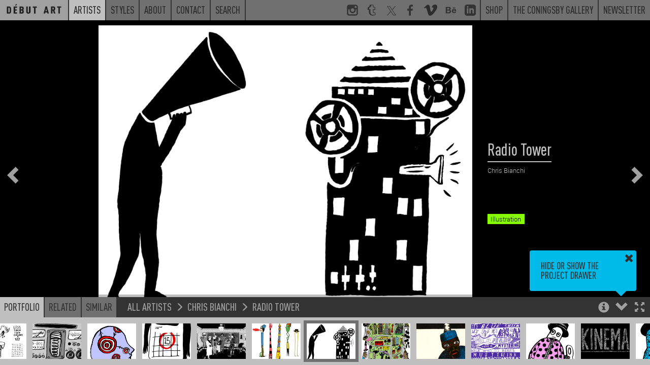

--- FILE ---
content_type: text/html; charset=UTF-8
request_url: https://www.debutart.com/artist/chris-bianchi/radio-tower
body_size: 5945
content:
<!DOCTYPE html>
<html lang="en">
<head>
    <meta charset="utf-8">
    <meta http-equiv="X-UA-Compatible" content="IE=edge">
    <meta name="viewport" content="width=device-width, initial-scale=1.0, maximum-scale=1.0, user-scalable=no">
    <title>
        Radio Tower / Chris Bianchi - Projects - Debut Art    </title>

    <link rel="icon" href="/favicon.ico?v=<div>
    Knowing is not enough; we must apply. Being willing is not enough; we must do. - Leonardo da Vinci
</div>"/>
    <meta name="description"
          content="[url=http://www.debutart.com/artist/chris-bianchi]Chris Bianchi[/url] works as freelance illustrator. [url=http://www.debutart.com/artist/chris-bianchi]Chris Bianchi[/url]&#039;s personal work deals largel..."/>
    <link rel="canonical" href=""/>
    <meta property="og:locale" content="en_US"/>

            <meta property="og:title" content="Radio Tower / Chris Bianchi - Projects - Debut Art - Debut Art"/>
        <meta property="og:description"
          content="[url=http://www.debutart.com/artist/chris-bianchi]Chris Bianchi[/url] works as freelance illustrator. [url=http://www.debutart.com/artist/chris-bianchi]Chris Bianchi[/url]&#039;s personal work deals largel..."/>
    <meta property="og:url" content=""/>
    <meta property="og:site_name" content="Debut Art"/>
    <meta property="og:image" content="https://debutart-static-v1.s3.eu-west-1.amazonaws.com/projectitem/0/9/1c0e8fdce036140d07e5ca519f61a90d/4690_medium-retina.jpg?2016-04-0115:44:24"/>
    <meta name="twitter:card" content="summary_large_image"/>
    <meta name="twitter:description"
          content="[url=http://www.debutart.com/artist/chris-bianchi]Chris Bianchi[/url] works as freelance illustrator. [url=http://www.debutart.com/artist/chris-bianchi]Chris Bianchi[/url]&#039;s personal work deals largel..."/>
            <meta name="twitter:title" content="Radio Tower / Chris Bianchi - Projects - Debut Art - Debut Art"/>
        <meta name="twitter:site" content="@debutart"/>
    <meta name="twitter:domain" content="Debut Art"/>
    <meta name="twitter:image:src" content="https://debutart-static-v1.s3.eu-west-1.amazonaws.com/projectitem/0/9/1c0e8fdce036140d07e5ca519f61a90d/4690_medium-retina.jpg?2016-04-0115:44:24"/>
    <meta name="twitter:creator" content="@debutart"/>

    <!--[if lt IE 9]>
        <script src="js/html5shiv.min.js"></script>
        <script src="js/respond.min.js"></script>
    <![endif]-->

    <script>
        (function (i, s, o, g, r, a, m) {
            i['GoogleAnalyticsObject'] = r;
            i[r] = i[r] || function () {
                (i[r].q = i[r].q || []).push(arguments)
            }, i[r].l = 1 * new Date();
            a = s.createElement(o),
                m = s.getElementsByTagName(o)[0];
            a.async = 1;
            a.src = g;
            m.parentNode.insertBefore(a, m)
        })(window, document, 'script', 'https://www.google-analytics.com/analytics.js', 'ga');

        ga('create', 'UA-78544339-1', 'auto');
        ga('require', 'linkid');
        ga('send', 'pageview');

    </script>

    <script type="text/javascript" src="/js/4f79b05.js?20251126093800"></script>

    <link href="https://www.debutart.com/css/dark.css?20251126093800" rel="stylesheet" id="style-theme" />

    
    <script>
        var colourThemes = [];
        colourThemes.push('https://www.debutart.com/css/light.css');
        colourThemes.push('https://www.debutart.com/css/dark.css?20251126093800');

        var currentTheme = 1; // default to dark theme
        var themeCache = null;
        var themeCache = Cookies.get('debutColourTheme');

        if (themeCache != undefined) {
            currentTheme = +themeCache;
        }
        $('#style-theme').attr('href', colourThemes[currentTheme]);
    </script>


</head>

<body class="body-viewer">

<svg style="display:none;">
    <defs>
        <g id="svg_facebook">
            <path
                d="M72.9,17.5l-9.2,0c-7.2,0-8.6,3.4-8.6,8.4V37h17.2l-2.2,17.4H55.1v44.5H37.2V54.4h-15V37h15V24.2 c0-14.8,9.1-22.9,22.3-22.9c6.3,0,11.8,0.5,13.4,0.7V17.5z"
            />
        </g>
        <g
            id="svg_twitter"
            transform="scale(2.2)"
        >
            <path
                d="M 5.9199219 6 L 20.582031 27.375 L 6.2304688 44 L 9.4101562 44 L 21.986328 29.421875 L 31.986328 44 L 44 44 L 28.681641 21.669922 L 42.199219 6 L 39.029297 6 L 27.275391 19.617188 L 17.933594 6 L 5.9199219 6 z M 9.7167969 8 L 16.880859 8 L 40.203125 42 L 33.039062 42 L 9.7167969 8 z"
            />
        </g>
        <g id="svg_instagram">
            <path
                d="M99,22c0-11.6-9.4-21-21-21H22C10.4,1,1,10.4,1,22v56c0,11.6,9.4,21,21,21h56c11.6,0,21-9.4,21-21V22z M71,13h8.2 c5.5,0,8.8,3.6,8.8,9.1V29H71V13z M38.5,40.6c2.9-4.1,7.7-6.8,13.1-6.8s10.2,2.7,13.1,6.8c1.9,2.6,3,5.8,3,9.2c0,8.8-7.2,16-16,16 c-8.8,0-16-7.2-16-16C35.6,46.4,36.7,43.2,38.5,40.6z M88,77.6c0,5.5-3.2,10.4-8.7,10.4H23.8C18.3,88,13,83.1,13,77.6V43h13.2 c-1.1,1-1.6,4.8-1.6,8c0,14.9,12.1,26.4,27,26.4c14.9,0,27-11.2,27-26.1c0-3.2-0.6-7.3-1.6-8.3H88V77.6z"
            />
        </g>
        <g id="svg_linkedin">
            <path
                id="Shape"
                d="M19,0 L5,0 C2.239,0 0,2.239 0,5 L0,19 C0,21.761 2.239,24 5,24 L19,24 C21.762,24 24,21.761 24,19 L24,5 C24,2.239 21.762,0 19,0 Z M8,19 L5,19 L5,8 L8,8 L8,19 Z M6.5,6.732 C5.534,6.732 4.75,5.942 4.75,4.968 C4.75,3.994 5.534,3.204 6.5,3.204 C7.466,3.204 8.25,3.994 8.25,4.968 C8.25,5.942 7.467,6.732 6.5,6.732 Z M20,19 L17,19 L17,13.396 C17,10.028 13,10.283 13,13.396 L13,19 L10,19 L10,8 L13,8 L13,9.765 C14.396,7.179 20,6.988 20,12.241 L20,19 Z"
            ></path>
        </g>
        <g id="svg_tumblr">
            <path
                d="M85.2,88.6l0.5-0.8l-6.5-18.5C79.2,69,79,69,79,69H66.4c-0.3,0-0.5,0.3-0.5,0c-0.3-0.5,0-1.6,0-2.4V47.3h16.3V20.1H65.9 v-19H36c-1.9,0-4.3,2.2-4.6,4.9c-1.4,11.1-6,15.5-15.8,18.8L14.5,25c-0.3,0.3-0.3,0.3-0.3,0.5v21.7c0,0.3,0.3,0,0.3,0h10.6v21.2 c0,19,12.1,30.5,36.3,30.5C74.2,98.9,82.2,92.7,85.2,88.6z M64.5,92.4H64c-19.6,0-25.3-14.7-25.3-23.4l-0.1-27.2 c-1.1,0-10.8,0-10.8,0l0-13.5c0-0.3,0.3-0.3,0.6-0.3C38.4,24.2,45,19.3,46.6,7.3c-0.3-0.8,0.3-0.8,0.3-0.8h13h0.5v19h16.3v16.3 H60.5v24.7c0,5.7,2.2,8.7,7.6,8.7c2.2,0,4.6-0.5,7.1-1.4c0.3,0,0.5,0,0.5,0.3l4.1,12v1.1C76.8,90.2,70.5,92.4,64.5,92.4z"
            />
        </g>
        <g id="svg_behance">
            <path
                d="M 1 6.75 L 1 25.25 L 9.9375 25.25 C 10.765625 25.25 16.46875 25.082031 16.46875 19.875 C 16.46875 16.621094 14.230469 15.515625 13.09375 15.1875 C 13.929688 14.792969 15.59375 13.855469 15.59375 11.34375 C 15.59375 9.945313 15.394531 6.75 9.6875 6.75 Z M 21.375 8.46875 L 21.375 10.15625 L 28.28125 10.15625 L 28.28125 8.46875 Z M 5.0625 9.90625 L 8.875 9.90625 C 9.234375 9.90625 11.65625 9.714844 11.65625 12.03125 C 11.65625 14.011719 9.90625 14.21875 9.1875 14.21875 L 5.0625 14.21875 Z M 25 11.6875 C 19.777344 11.6875 18.6875 16.222656 18.6875 18.1875 C 18.6875 24.019531 23.46875 24.6875 25 24.6875 C 29.128906 24.6875 30.300781 22.015625 30.78125 20.53125 L 27.78125 20.53125 C 27.664063 20.914063 26.789063 22.15625 25.125 22.15625 C 22.335938 22.15625 22.09375 19.976563 22.09375 19 L 30.96875 19 C 31.148438 15.625 29.671875 11.6875 25 11.6875 Z M 24.90625 14.21875 C 25.738281 14.21875 26.410156 14.460938 26.8125 14.90625 C 27.214844 15.355469 27.511719 16.011719 27.59375 16.875 L 22.09375 16.875 C 22.109375 16.636719 22.164063 16.363281 22.25 16.0625 C 22.335938 15.753906 22.46875 15.460938 22.6875 15.1875 C 22.90625 14.917969 23.210938 14.683594 23.5625 14.5 C 23.921875 14.3125 24.367188 14.21875 24.90625 14.21875 Z M 5.0625 17 L 9.46875 17 C 10.34375 17 12.40625 17.136719 12.40625 19.65625 C 12.40625 22.097656 9.808594 22.09375 9.40625 22.09375 L 5.0625 22.09375 Z"
            />
        </g>
        <g id="svg_vimeo">
            <g
                id="SVGRepo_bgCarrier"
                stroke-width="0"
            ></g>
            <g
                id="SVGRepo_tracerCarrier"
                stroke-linecap="round"
                stroke-linejoin="round"
            ></g>
            <g id="SVGRepo_iconCarrier">
                <g
                    id="Page-1"
                    stroke="none"
                    stroke-width="1"
                    fill="none"
                    fill-rule="evenodd"
                >
                    <g
                        id="Dribbble-Light-Preview"
                        transform="translate(-60.000000, -7560.000000)"
                        fill="currentColor"
                    >
                        <g
                            id="icons"
                            transform="translate(56.000000, 160.000000)"
                        >
                            <path
                                id="vimeo-[#144]"
                                d="M23.99,7403.93262 C23.9,7405.8454 22.541,7408.46538 19.911,7411.79058 C17.192,7415.26353 14.891,7417 13.009,7417 C11.843,7417 10.857,7415.94019 10.051,7413.82155 L8.437,7407.99457 C7.839,7405.87495 7.197,7404.81514 6.51,7404.81514 C6.36,7404.81514 5.837,7405.12441 4.941,7405.74296 L4,7404.55117 C4.986,7403.69722 5.957,7402.84326 6.913,7401.99029 C8.228,7400.87138 9.214,7400.28337 9.871,7400.22427 C11.425,7400.07751 12.381,7401.12156 12.74,7403.35839 C13.128,7405.77251 13.397,7407.2726 13.547,7407.8616 C13.995,7409.86303 14.488,7410.86374 15.026,7410.86374 C15.444,7410.86374 16.072,7410.21662 16.908,7408.92141 C17.745,7407.6262 18.193,7406.64026 18.253,7405.96359 C18.372,7404.84469 17.924,7404.28622 16.908,7404.28622 C16.43,7404.28622 15.937,7404.38865 15.429,7404.59451 C16.415,7401.44561 18.298,7399.91499 21.077,7400.00364 C23.138,7400.06274 24.11,7401.37174 23.99,7403.93262 L23.99,7403.93262 Z"
                            > </path>
                        </g>
                    </g>
                </g>
            </g>
        </g>
        <g id="svg_peel">
            <polygon
                class="st0"
                id="peel"
                points="0,0 100,100 0,100"
            />
        </g>
        <g id="svg_multiple">
            <path d="M60,60V0H0v60H60z M60,60 M10,50V10h40v40H10z" />
            <polygon points="70,20 80,20 80,80 20,80 20,70 70,70" />
            <polygon points="90,40 100,40 100,100 40,100 40,90 90,90" />
        </g>
    </defs>
</svg>

	<div class="navband sticky-navband">
    <div>
        <div>
    <!-- No surplus words or unnecessary actions. - Marcus Aurelius -->
</div>
        <nav class="navbar navbar-full navbar-alt2">
            <ul class="m-nav-left">
                <a class="nav-home" href="/">
                    <li class="roundel-small   search-collapse">
                        <div class="home-label">Home</div>
                        <div class="home-logo"></div>
                    </li>
                </a>
                <a class="hidden-xs search-collapse" href="https://www.debutart.com/artists">
                    <li class="n-current">Artists</li>
                </a>
                <a class="hidden-xs search-collapse" href="https://www.debutart.com/styles">
                    <li class="">Styles</li>
                </a>
                <a class="hidden-xs search-collapse" href="https://www.debutart.com/about">
                    <li class="">About</li>
                </a>
                <a class="hidden-xs search-collapse" href="https://www.debutart.com/contact">
                    <li class="">Contact</li>
                </a>
                <a class="hidden-xs search-collapse" id="fullbar-search" role="button">
                    <li class="">Search</li>
                </a>
                <li class="fullbar-search-off" id="fullbar-search-form">
                    <form action="/search/">
                        <input id="input-search-full" type="text" name="s" class="form-control" placeholder="Search">
                        <input type="submit" class="input-hidden">
                    </form>
                </li>
            </ul>

            <ul class="nav-right hidden-xs">
                <a href="https://www.instagram.com/_debutart/" class="hidden-sm" target="_blank">
                    <li class="navicon">
                        <svg viewBox="0 0 100 100">
                            <use xlink:href="#svg_instagram"></use>
                        </svg>
                    </li>
                </a>
                <a href="http://debutart.tumblr.com/" class="hidden-sm" target="_blank">
                    <li class="navicon">
                        <svg viewBox="0 0 100 100">
                            <use xlink:href="#svg_tumblr"></use>
                        </svg>
                    </li>
                </a>
                <a href="https://twitter.com/debutart" class="hidden-sm" target="_blank">
                    <li class="navicon">
                        <svg viewBox="0 0 100 100">
                            <use xlink:href="#svg_twitter"></use>
                        </svg>
                    </li>
                </a>
                <a href="http://www.facebook.com/pages/Debut-Art/121975914504230" class="hidden-sm" target="_blank">
                    <li class="navicon">
                        <svg viewBox="0 0 100 100">
                            <use xlink:href="#svg_facebook"></use>
                        </svg>
                    </li>
                </a>
                <a href="https://vimeo.com/debutart" class="hidden-sm" target="_blank">
                    <li class="navicon">
                        <svg viewBox="0 0 20 17">
                            <use xlink:href="#svg_vimeo"></use>
                        </svg>
                    </li>
                </a>
                <a href="https://www.behance.net/debutart" class="hidden-sm" target="_blank">
                    <li class="navicon">
                        <svg viewBox="0 0 32 32">
                            <use xlink:href="#svg_behance"></use>
                        </svg>
                    </li>
                </a>
                <a href="https://www.linkedin.com/company/debut-art" class="hidden-sm" target="_blank">
                    <li class="navicon">
                        <svg viewBox="0 0 24 24">
                            <use xlink:href="#svg_linkedin"></use>
                        </svg>
                    </li>
                </a>


                <a href="https://www.coningsbygallery.com/artist/debut-artists/artworks" target="_blank">
                    <li>Shop</li>
                </a>
                <a href="https://www.coningsbygallery.com/" target="_blank">
                    <li>The Coningsby Gallery</li>
                </a>
                <a href="https://www.debutart.com/newsletter">
                    <li>Newsletter</li>
                </a>
            </ul>

            <!-- mobile only nav buttons -->
            <ul class="nav-right hidden-sm hidden-md hidden-lg">
                <li id="navicon-search" class="navicon">
                    <button><span class="glyphicon glyphicon-search"></span></button>
                </li>
                <li id="navicon-hotdog" class="navicon">
                    <button><span class="glyphicon glyphicon-menu-hamburger"></span></button>
                </li>
            </ul>
        </nav>

        <!-- mobile only popout menu -->
        <div class="hidden-sm hidden-md hidden-lg" id="mobile-menu" style="display:none;">
            <a href="https://www.debutart.com/artists">Artists</a>
            <a href="https://www.debutart.com/styles">Styles</a>
            <a href="https://www.debutart.com/about">About</a>
            <a href="https://www.debutart.com/news">News</a>
            <a href="https://www.debutart.com/contact">Contact</a>
        </div>
    </div>
</div>

	<!-- Thumbnail drawer -->
	<nav class="navbar navbar-viewer navbar-fixed-bottom drawer-offscreen">
		<div class="container container-bar container-max-width">
			<div class="bar-controls-left">
				<ul class="nav nav-tabs noselect">
					<li class="active"><a id="tab_portfolio" role="button" data-target="#portfolio" data-toggle="tab">Portfolio</a></li>
					<li><a role="button" data-target="#related" data-toggle="tab">Related</a></li>
					<li><a role="button" data-target="#similar" data-toggle="tab">Similar</a></li>
				</ul>
				<div id="p_bread">
					<a href=""></a>
					<span class="glyphicon glyphicon-menu-right"></span>
					<a href=""></a>
					<span class="glyphicon glyphicon-menu-right"></span>
					<a href=""></a>
				</div>
			</div>
			<div class="bar-controls-right noselect">
				<a role="button" id="toggle_fullscreen"><span class="control-fullscreen glyphicon glyphicon-fullscreen"></span></a>
				<a role="button" id="toggle_open"><span class="control-drawer glyphicon glyphicon-chevron-up"></span></a>
				<a role="button" id="toggle_info"><span class="control-info glyphicon glyphicon-info-sign"></span></a>
				<a role="button" id="toggle_geo" class="fading faded"><span class="control-info glyphicon glyphicon-flag"></span></a>
				<div id="tips_intro" class="browser-tooltip fading faded">
					Hide or show the project drawer
					<a class="tt_dismiss" role="button"><span class="glyphicon glyphicon-remove"></span></a>
					<span class="tt_arrow glyphicon glyphicon-triangle-bottom"></span>
				</div>
				<div id="tips_info" class="browser-tooltip fading faded">
					Use the Arrow keys to navigate through projects<br>
					<br>
					Holding shift steps through individual project images
					<a class="tt_dismiss" role="button"><span class="glyphicon glyphicon-remove"></span></a>
					<span class="tt_arrow glyphicon glyphicon-triangle-bottom"></span>
				</div>
				<div id="tips_warning" class="browser-tooltip fading faded">
					This artist is not currently represented by D&eacute;but Art in your territory (<span id="geo-iso">unknown</span>)
					<a class="tt_dismiss" role="button"><span class="glyphicon glyphicon-remove"></span></a>
					<span class="tt_arrow glyphicon glyphicon-triangle-bottom"></span>
				</div>
			</div>
			<div class="bar-controls-cover"></div>
			<div class="tab-content">
				<div id="portfolio" class="thumbs tab-pane active">
					<div id="p_thumbs">
					</div>
				</div>
				<div id="related" class="thumbs tab-pane">
					<div id="p_related">
					</div>
				</div>
				<div id="similar" class="thumbs tab-pane">
					<div id="p_similar">
					</div>
				</div>
			</div>
		</div>
	</nav>

	<nav class="project-nav-overlay overlay-left noselect fading faded">
		<a role="button" id="p_prev"><span class="glyphicon glyphicon-chevron-left"></span></a>
	</nav>

	<nav class="project-nav-overlay overlay-right noselect fading faded">
		<a role="button" id="p_next"><span class="glyphicon glyphicon-chevron-right"></span></a>
	</nav>

	<div class="project-nav-overlay overlay-center noselect fading faded" id="p_spinner">
		<img src="/img/spinner.png" class="spinner" alt="Spinner" />
		<img src="/img/spinner.png" class="spinner spinner2" alt="Spinner" />
	</div>

	
	<style type="text/css">

		#p_share_mobile {
			display: none;
		}

		a.at-icon-wrapper {
		  background: #c0c0c0 !important;
		  padding: 3px !important;
		}

		a.at-icon-wrapper:hover {
		  background-color: #00bbea !important;
		}

		a.at-icon-wrapper:first-of-type {
		    margin-left:0;
		}

		span.at-icon-wrapper {
			  margin: 0 !important;
		}

		#p_share {
		  clear: both;
		  padding-top: 10px;
		}

		@media (max-width: 767px) {
			/* hide non-mobile sharing buttons */
			#p_share {
				display: none !important;
			}

			#p_share_mobile {
				display: block;
				padding-top: 12px;
			}

			span.at-icon-wrapper {
			  margin: 0 !important;
			  width: 20px !important;
			  height: 20px !important;

			}

			svg.at-icon {
			    width: 20px !important;
			    height: 20px !important;
			}

			a.at-icon-wrapper {
				margin-left: 10px !important;
				margin-right: 10px !important;
			}

		}

	</style>
	<div class="container-project dismiss navmargin" id="p_container">

					<img class="" alt="Radio Tower" src="https://debutart-static-v1.s3.eu-west-1.amazonaws.com/projectitem/0/9/1c0e8fdce036140d07e5ca519f61a90d/4690_full-retina.jpg?2016-04-0115:44:24" loading="lazy">
		
		<div id="p_info" data-resource-type="artist" data-resource-id="154" data-resource-pointer="10965" class="fading faded">
			<div class="filterviewer">
				<span class="filtermessage">Filtered by</span> <a><span class="filtername">none</span> <div><span class="glyphicon glyphicon-remove"></span></div></a>
			</div>
			<h1 id="p_title">Radio Tower</h1>
			<h3 id="p_artist"><a href="https://www.debutart.com/artist/154">Chris Bianchi</a></h3>
			<div id="p_folder">&nbsp;</div>
			<div id="p_text">
				<div class="p-t-content"><p></p></div>
				<div class="p-t-cover"></div>
			</div>
			<div id="p_overview">
			</div>
			<div id="p_tags">
														<a href="/styles/results/?tags=buildings"><span class="label" style="background:#469db1">buildings</span></a>
														<a href="/styles/results/?tags=cartoon"><span class="label" style="background:#5d65cf">cartoon</span></a>
														<a href="/styles/results/?tags=characters"><span class="label" style="background:#d82980">characters</span></a>
														<a href="/styles/results/?tags=editorial"><span class="label" style="background:#c6ba31">editorial</span></a>
														<a href="/styles/results/?tags=hand-drawn"><span class="label" style="background:#5d65cf">hand drawn</span></a>
														<a href="/styles/results/?tags=icons"><span class="label" style="background:#99c555">icons</span></a>
														<a href="/styles/results/?tags=lino-cut"><span class="label" style="background:#5d65cf">lino cut</span></a>
														<a href="/styles/results/?tags=loose"><span class="label" style="background:#5d65cf">loose</span></a>
														<a href="/styles/results/?tags=music"><span class="label" style="background:#469db1">music</span></a>
														<a href="/styles/results/?tags=pen-ink"><span class="label" style="background:#5d65cf">pen &amp; ink</span></a>
														<a href="/styles/results/?tags=illustration"><span class="label" style="background:#88ff00">Illustration</span></a>
							</div>
		</div>
	</div>

	<script type="text/javascript">
		$("body").on("click", ".play-button", function() {
			$('.video-still').fadeOut();
			$('.play-button').fadeOut();
			$('.video-to-play').trigger('play');
		});
	</script>


	<script>
				initViewer();
		staticNav = true;
        $(window).on('load', function() {
            window.scrollTo(0, 0);
        });
	</script>
</body>

</html>
